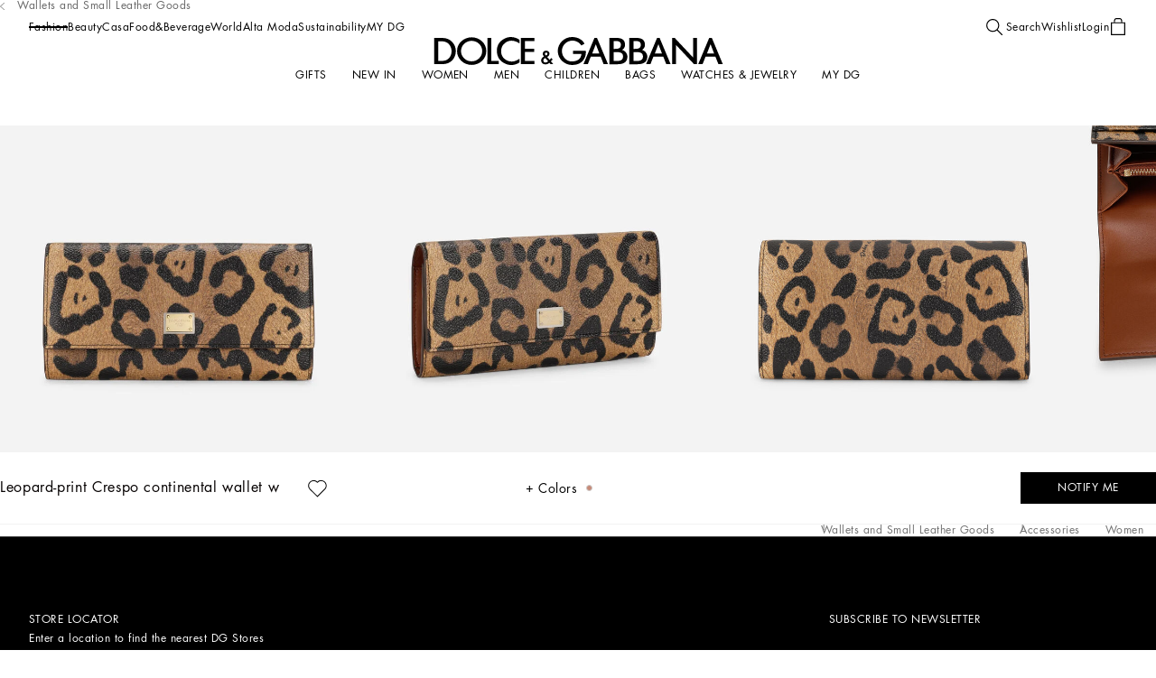

--- FILE ---
content_type: application/javascript; charset=utf8
request_url: https://www.dolcegabbana.com/mobify/bundle/10104/6507.js
body_size: 566
content:
"use strict";(self.__LOADABLE_LOADED_CHUNKS__=self.__LOADABLE_LOADED_CHUNKS__||[]).push([[6507],{36507:(e,t,n)=>{n.d(t,{A:()=>E});var o=n(64180),r=n(28407),d=n(18801),i=n(77810),l=n(47695),s=n(69122),a=n.n(s),c=n(24848),u=n(42852),m=n(46172),p=n(24641);const g=["providerId","type","productId","recommendationComponent","onRecommendationsProductsLoaded","heading"],E=e=>{let{providerId:t,type:n,productId:s,recommendationComponent:E,onRecommendationsProductsLoaded:v,heading:_}=e,f=(0,d.A)(e,g);const{ref:A,inView:C}=(0,l.Wx)({triggerOnce:!0}),{managerRepository:I}=(0,p.f)(),[O,y]=(0,i.useState)(null),[D,h]=(0,i.useState)(!1),L=I.getRecommendationsMgr().getProvider(t),M=(0,m.Bj)(s),R=(0,m.QT)((null==O?void 0:O.productIds)||[],!1),N=null==R?void 0:R.every((e=>null==e?void 0:e.isReady())),S=(0,m._r)("siteChangingStatus");(0,i.useEffect)((()=>{if("changing"===S)return;let e=!0;const o=function(){var o=(0,r.A)((function*(){const o=yield L.getRecommendations(n,[M]);e&&y(o),I.getEventsMgr().emit(c.iC.RECOMMENDATIONS_LOADED,{type:t})}));return function(){return o.apply(this,arguments)}}();return s?(null==M?void 0:M.isReady())&&o():o(),()=>{e=!1}}),[n,s,null==M?void 0:M.isReady(),S]),(0,i.useEffect)((()=>{var e;R.length&&R.length===(null==O||null===(e=O.productIds)||void 0===e?void 0:e.length)&&N&&"function"==typeof v&&v(R,u.v[n])}),[N,R.length]),(0,i.useEffect)((()=>{var e;C&&!D&&null!=O&&null!==(e=O.productIds)&&void 0!==e&&e.length&&(I.getEventsMgr().emit(c.iC.RECOMMENDATIONS_VIEW,{recommenderDetails:O}),h(!0))}),[C]);return i.createElement("div",{className:a()("recommendations-wrapper",{"you-may-also-like-wrapper":n===u.v.YOU_MAY_ALSO_LIKE,"style-it-with-wrapper":n===u.v.COMPLETE_THE_SET}),ref:A},R.length&&_?_:i.createElement(i.Fragment,null),i.createElement(E,(0,o.A)({},f,{recommendationType:n,maxItems:f.maxItems,productId:s,products:R,onProductClick:e=>{I.getEventsMgr().emit(c.iC.PRODUCT_RECOMMENDATION_CLICK,{recommenderDetails:O,product:e})},source:c.Xj[u.v[n]]})))}}}]);

--- FILE ---
content_type: application/javascript; charset=utf8
request_url: https://www.dolcegabbana.com/mobify/bundle/10104/3334.js
body_size: -299
content:
"use strict";(self.__LOADABLE_LOADED_CHUNKS__=self.__LOADABLE_LOADED_CHUNKS__||[]).push([[3334],{63334:(A,_,E)=>{E.d(_,{u:()=>D});let D=function(A){return A.FRAGRANCES="FRAGRANCES",A.MAKEUP="MAKEUP",A.HOME="HOME",A}({})}}]);

--- FILE ---
content_type: application/javascript; charset=utf8
request_url: https://www.dolcegabbana.com/mobify/bundle/10104/FlyoutPerfectWithProductInfo.js
body_size: 765
content:
"use strict";(self.__LOADABLE_LOADED_CHUNKS__=self.__LOADABLE_LOADED_CHUNKS__||[]).push([[1054],{55801:(e,t,o)=>{o.r(t),o.d(t,{default:()=>M});var r=o(77810),a=o(34692),c=o(24848),i=o(46172),s=o(25124),n=o(51367),l=o(69122),u=o.n(l),d=o(89703);const f=({className:e,productSkuId:t})=>r.createElement(d.A,{variant:"span",classNames:u()(e)},t);var _=o(87455),p=o(44319),m=o(19422),h=o(24641),g=o(12233),y=o(54014),A=o(52651);const P={loop:!1,paginationConfig:{enabled:!0,clickable:!0,renderBullet:function(e,t){return`<div><span class="${t}"></span></div>`}},enablePaginationNumbers:!0,navigationConfig:{enabled:!1},plainNumeration:!0,resistanceRatio:0},E="FlyoutPerfectWithProductInfo__perfect-with-flyout-product-info__container--P7wyA",I="FlyoutPerfectWithProductInfo__perfect-with-flyout-product-info__content--gYCzg",N="FlyoutPerfectWithProductInfo__perfect-with-flyout-product-info__media--THZD1",v="FlyoutPerfectWithProductInfo__perfect-with-flyout-product-info__heading--dQZZw",C="FlyoutPerfectWithProductInfo__perfect-with-flyout-product-info__heading-title-wrapper--oKAaY",w="FlyoutPerfectWithProductInfo__perfect-with-flyout-product-info__badges--A5y9D",F="FlyoutPerfectWithProductInfo__perfect-with-flyout-product-info__wishlist--YqF1_",W="FlyoutPerfectWithProductInfo__perfect-with-flyout-product-info__product-sku--papox",L="FlyoutPerfectWithProductInfo__perfect-with-flyout-product-info__product-description--PIJxu",D="FlyoutPerfectWithProductInfo__product-title-link--FXECK",k="FlyoutPerfectWithProductInfo__product-sku-text--tNKrM",M=()=>{const e=(0,i.lk)(),t=(0,a.A)(),o=(0,i._Z)().getCurrentCustomer(),l=(0,g.Li)("activeProduct"),u=(0,i.Bj)(l.variationGroupId),{managerRepository:d}=(0,h.f)(),M=d.getConfigurationsMgr().get("sitePreferences.enableNotAuthenticatedCustomerWishlist"),R=(0,r.useCallback)((()=>{e.dismiss()}),[]);return u&&u.isReady()?r.createElement(m.Ay,{id:A.MY,flyoutClassName:E,showCloseButton:!0,effect:m.ll.FADE,direction:m.Pv.RIGHT_TO_LEFT},r.createElement(p.A,{product:u,classNames:I},r.createElement(p.A.Media,{classNames:N,mediaType:s.T9.CAROUSEL,carouselConfig:P,hoverEffect:!1,pushDataLayerClickEvent:!1}),r.createElement(p.A.Badges,{classNames:w}),r.createElement("div",{className:v},r.createElement(p.A.WishlistToggle,{onAfterAdd:o=>{o?(e.dismiss(),e.success(r.createElement(n.A,{isRemoved:!1,closeSuccessMsg:R}),(0,_.ad)())):(e.error(t.formatMessage(y.A.errorMsg)),(0,_.ad)())},onAfterRemove:a=>{a?(M||null!=o&&o.isRegistered)&&(e.dismiss(),e.error(r.createElement(n.A,{isRemoved:!0,closeSuccessMsg:R}),(0,_.ad)())):(e.error(t.formatMessage(y.A.errorMsg)),(0,_.ad)())},source:c.Xj.WEAR_THIS_WITH,position:l.position,classNames:F,handleVariationGroupCheck:!0}),r.createElement(p.A.Name,{classNames:{wrapper:C,name:D},pushDataLayerClickEvent:!1})),u.getVariationGroupId()&&r.createElement("div",{className:W},r.createElement(f,{className:k,productSkuId:u.getVariationGroupId()}))),r.createElement("div",{className:L,dangerouslySetInnerHTML:{__html:u.getLongDescription()}})):null}}}]);